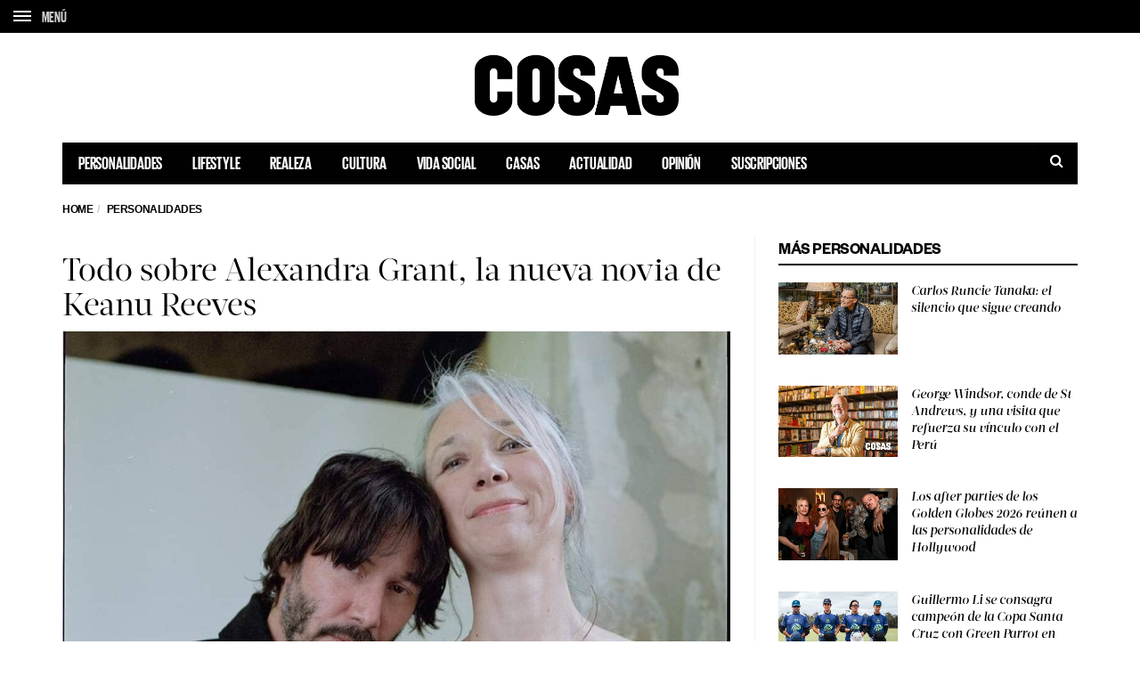

--- FILE ---
content_type: text/html; charset=UTF-8
request_url: https://cosas.pe/personalidades/166710/todo-sobre-alexandra-grant-la-nueva-novia-de-keanu-reeves/
body_size: 18505
content:
<!DOCTYPE html>
<!--[if lt IE 7 ]><html class="ie ie6" lang="es"> <![endif]-->
<!--[if IE 7 ]><html class="ie ie7" lang="es"> <![endif]-->
<!--[if IE 8 ]><html class="ie ie8" lang="es"> <![endif]-->
<!--[if (gte IE 9)|!(IE)]><!--><html lang="es">
<head>

	<meta charset="UTF-8">
	<meta name="viewport" content="user-scalable=yes, width=device-width, initial-scale=1.0, maximum-scale=1">

	<!--[if IE]><meta http-equiv="X-UA-Compatible" content="IE=edge" /><![endif]-->

	<link rel="pingback" href="https://cosas.pe/xmlrpc.php">

	
	<link rel="stylesheet" href="https://cosas.pe/wp-content/themes/barcelona/plugins.css">
	<!-- <link rel="stylesheet" href="https://cosas.pe/wp-content/themes/barcelona/style.css"> -->
	<link rel="stylesheet" href="https://cosas.pe/wp-content/themes/barcelona-child/style-compress.css">

	<!-- <script src="https://cdnjs.cloudflare.com/ajax/libs/jquery/2.2.0/jquery.min.js"></script> -->
	<meta name='robots' content='index, follow, max-image-preview:large, max-snippet:-1, max-video-preview:-1' />

	<!-- This site is optimized with the Yoast SEO plugin v20.0 - https://yoast.com/wordpress/plugins/seo/ -->
	<title>Todo sobre Alexandra Grant, la nueva novia de Keanu Reeves</title>
	<meta name="description" content="Conoce a Alexandra Grant, la artista estadounidense de 46 años, que luego de diez años de amistad, enamoró a Keanu Reeves." />
	<link rel="canonical" href="https://cosas.pe/personalidades/166710/todo-sobre-alexandra-grant-la-nueva-novia-de-keanu-reeves/" />
	<meta property="og:locale" content="es_ES" />
	<meta property="og:type" content="article" />
	<meta property="og:title" content="Conoce a Alexandra Grant, la nueva novia de Keanu Reeves" />
	<meta property="og:description" content="Luego de diez años, la amistad se convirtió en amor." />
	<meta property="og:url" content="https://cosas.pe/personalidades/166710/todo-sobre-alexandra-grant-la-nueva-novia-de-keanu-reeves/" />
	<meta property="og:site_name" content="COSAS.PE" />
	<meta property="article:publisher" content="https://www.facebook.com/cosas.pe" />
	<meta property="article:published_time" content="2019-11-08T16:37:50+00:00" />
	<meta property="article:modified_time" content="2020-05-22T00:59:17+00:00" />
	<meta property="og:image" content="https://cosasbucket.s3.amazonaws.com/wp-content/uploads/2019/11/24212356/Keanu2.jpeg" />
	<meta property="og:image:width" content="1080" />
	<meta property="og:image:height" content="760" />
	<meta property="og:image:type" content="image/jpeg" />
	<meta name="author" content="Isabel Miró Quesada" />
	<meta name="twitter:card" content="summary_large_image" />
	<meta name="twitter:creator" content="@cosasperu" />
	<meta name="twitter:site" content="@cosasperu" />
	<meta name="twitter:label1" content="Written by" />
	<meta name="twitter:data1" content="Isabel Miró Quesada" />
	<meta name="twitter:label2" content="Est. reading time" />
	<meta name="twitter:data2" content="3 minutos" />
	<script type="application/ld+json" class="yoast-schema-graph">{"@context":"https://schema.org","@graph":[{"@type":"Article","@id":"https://cosas.pe/personalidades/166710/todo-sobre-alexandra-grant-la-nueva-novia-de-keanu-reeves/#article","isPartOf":{"@id":"https://cosas.pe/personalidades/166710/todo-sobre-alexandra-grant-la-nueva-novia-de-keanu-reeves/"},"author":{"name":"Isabel Miró Quesada","@id":"https://cosas.pe/#/schema/person/7dd4e81d7aa0bc3e720e6ce2256d403d"},"headline":"Todo sobre Alexandra Grant, la nueva novia de Keanu Reeves","datePublished":"2019-11-08T16:37:50+00:00","dateModified":"2020-05-22T00:59:17+00:00","mainEntityOfPage":{"@id":"https://cosas.pe/personalidades/166710/todo-sobre-alexandra-grant-la-nueva-novia-de-keanu-reeves/"},"wordCount":645,"publisher":{"@id":"https://cosas.pe/#organization"},"image":{"@id":"https://cosas.pe/personalidades/166710/todo-sobre-alexandra-grant-la-nueva-novia-de-keanu-reeves/#primaryimage"},"thumbnailUrl":"https://cosasbucket.s3.amazonaws.com/wp-content/uploads/2019/11/24212356/Keanu2.jpeg","keywords":["Alexandra Grant","cine","Keanu Reeves"],"articleSection":["Personalidades"],"inLanguage":"es"},{"@type":"WebPage","@id":"https://cosas.pe/personalidades/166710/todo-sobre-alexandra-grant-la-nueva-novia-de-keanu-reeves/","url":"https://cosas.pe/personalidades/166710/todo-sobre-alexandra-grant-la-nueva-novia-de-keanu-reeves/","name":"Todo sobre Alexandra Grant, la nueva novia de Keanu Reeves","isPartOf":{"@id":"https://cosas.pe/#website"},"primaryImageOfPage":{"@id":"https://cosas.pe/personalidades/166710/todo-sobre-alexandra-grant-la-nueva-novia-de-keanu-reeves/#primaryimage"},"image":{"@id":"https://cosas.pe/personalidades/166710/todo-sobre-alexandra-grant-la-nueva-novia-de-keanu-reeves/#primaryimage"},"thumbnailUrl":"https://cosasbucket.s3.amazonaws.com/wp-content/uploads/2019/11/24212356/Keanu2.jpeg","datePublished":"2019-11-08T16:37:50+00:00","dateModified":"2020-05-22T00:59:17+00:00","description":"Conoce a Alexandra Grant, la artista estadounidense de 46 años, que luego de diez años de amistad, enamoró a Keanu Reeves.","inLanguage":"es","potentialAction":[{"@type":"ReadAction","target":["https://cosas.pe/personalidades/166710/todo-sobre-alexandra-grant-la-nueva-novia-de-keanu-reeves/"]}]},{"@type":"ImageObject","inLanguage":"es","@id":"https://cosas.pe/personalidades/166710/todo-sobre-alexandra-grant-la-nueva-novia-de-keanu-reeves/#primaryimage","url":"https://cosasbucket.s3.amazonaws.com/wp-content/uploads/2019/11/24212356/Keanu2.jpeg","contentUrl":"https://cosasbucket.s3.amazonaws.com/wp-content/uploads/2019/11/24212356/Keanu2.jpeg","width":1080,"height":760},{"@type":"WebSite","@id":"https://cosas.pe/#website","url":"https://cosas.pe/","name":"COSAS.PE","description":"","publisher":{"@id":"https://cosas.pe/#organization"},"potentialAction":[{"@type":"SearchAction","target":{"@type":"EntryPoint","urlTemplate":"https://cosas.pe/?s={search_term_string}"},"query-input":"required name=search_term_string"}],"inLanguage":"es"},{"@type":"Organization","@id":"https://cosas.pe/#organization","name":"COSAS.PE","url":"https://cosas.pe/","logo":{"@type":"ImageObject","inLanguage":"es","@id":"https://cosas.pe/#/schema/logo/image/","url":"https://cosasbucket.s3.amazonaws.com/wp-content/uploads/2015/12/15174819/cosas.png","contentUrl":"https://cosasbucket.s3.amazonaws.com/wp-content/uploads/2015/12/15174819/cosas.png","width":883,"height":270,"caption":"COSAS.PE"},"image":{"@id":"https://cosas.pe/#/schema/logo/image/"},"sameAs":["https://www.facebook.com/cosas.pe","https://twitter.com/cosasperu"]},{"@type":"Person","@id":"https://cosas.pe/#/schema/person/7dd4e81d7aa0bc3e720e6ce2256d403d","name":"Isabel Miró Quesada","image":{"@type":"ImageObject","inLanguage":"es","@id":"https://cosas.pe/#/schema/person/image/","url":"https://secure.gravatar.com/avatar/d26161baa1890ac2ddeb96c3d10235cd?s=96&d=mm&r=g","contentUrl":"https://secure.gravatar.com/avatar/d26161baa1890ac2ddeb96c3d10235cd?s=96&d=mm&r=g","caption":"Isabel Miró Quesada"},"url":"https://cosas.pe/author/39_imiroquesada/"}]}</script>
	<!-- / Yoast SEO plugin. -->


<link rel='dns-prefetch' href='//ajax.googleapis.com' />
<link rel='dns-prefetch' href='//www.googletagmanager.com' />
<link rel='dns-prefetch' href='//fonts.googleapis.com' />
<link rel='dns-prefetch' href='//maxcdn.bootstrapcdn.com' />
<link rel='dns-prefetch' href='//s.w.org' />
<link rel="alternate" type="application/rss+xml" title="COSAS.PE &raquo; Feed" href="https://cosas.pe/feed/" />
<link rel="alternate" type="application/rss+xml" title="COSAS.PE &raquo; Feed de los comentarios" href="https://cosas.pe/comments/feed/" />
<script type="text/javascript">
window._wpemojiSettings = {"baseUrl":"https:\/\/s.w.org\/images\/core\/emoji\/14.0.0\/72x72\/","ext":".png","svgUrl":"https:\/\/s.w.org\/images\/core\/emoji\/14.0.0\/svg\/","svgExt":".svg","source":{"concatemoji":"https:\/\/cosas.pe\/wp-includes\/js\/wp-emoji-release.min.js?ver=6.0.11"}};
/*! This file is auto-generated */
!function(e,a,t){var n,r,o,i=a.createElement("canvas"),p=i.getContext&&i.getContext("2d");function s(e,t){var a=String.fromCharCode,e=(p.clearRect(0,0,i.width,i.height),p.fillText(a.apply(this,e),0,0),i.toDataURL());return p.clearRect(0,0,i.width,i.height),p.fillText(a.apply(this,t),0,0),e===i.toDataURL()}function c(e){var t=a.createElement("script");t.src=e,t.defer=t.type="text/javascript",a.getElementsByTagName("head")[0].appendChild(t)}for(o=Array("flag","emoji"),t.supports={everything:!0,everythingExceptFlag:!0},r=0;r<o.length;r++)t.supports[o[r]]=function(e){if(!p||!p.fillText)return!1;switch(p.textBaseline="top",p.font="600 32px Arial",e){case"flag":return s([127987,65039,8205,9895,65039],[127987,65039,8203,9895,65039])?!1:!s([55356,56826,55356,56819],[55356,56826,8203,55356,56819])&&!s([55356,57332,56128,56423,56128,56418,56128,56421,56128,56430,56128,56423,56128,56447],[55356,57332,8203,56128,56423,8203,56128,56418,8203,56128,56421,8203,56128,56430,8203,56128,56423,8203,56128,56447]);case"emoji":return!s([129777,127995,8205,129778,127999],[129777,127995,8203,129778,127999])}return!1}(o[r]),t.supports.everything=t.supports.everything&&t.supports[o[r]],"flag"!==o[r]&&(t.supports.everythingExceptFlag=t.supports.everythingExceptFlag&&t.supports[o[r]]);t.supports.everythingExceptFlag=t.supports.everythingExceptFlag&&!t.supports.flag,t.DOMReady=!1,t.readyCallback=function(){t.DOMReady=!0},t.supports.everything||(n=function(){t.readyCallback()},a.addEventListener?(a.addEventListener("DOMContentLoaded",n,!1),e.addEventListener("load",n,!1)):(e.attachEvent("onload",n),a.attachEvent("onreadystatechange",function(){"complete"===a.readyState&&t.readyCallback()})),(e=t.source||{}).concatemoji?c(e.concatemoji):e.wpemoji&&e.twemoji&&(c(e.twemoji),c(e.wpemoji)))}(window,document,window._wpemojiSettings);
</script>
<style type="text/css">
img.wp-smiley,
img.emoji {
	display: inline !important;
	border: none !important;
	box-shadow: none !important;
	height: 1em !important;
	width: 1em !important;
	margin: 0 0.07em !important;
	vertical-align: -0.1em !important;
	background: none !important;
	padding: 0 !important;
}
</style>
	<link rel='stylesheet' id='wp-block-library-css'  href='https://cosas.pe/wp-includes/css/dist/block-library/style.min.css?ver=6.0.11' type='text/css' media='all' />
<style id='global-styles-inline-css' type='text/css'>
body{--wp--preset--color--black: #000000;--wp--preset--color--cyan-bluish-gray: #abb8c3;--wp--preset--color--white: #ffffff;--wp--preset--color--pale-pink: #f78da7;--wp--preset--color--vivid-red: #cf2e2e;--wp--preset--color--luminous-vivid-orange: #ff6900;--wp--preset--color--luminous-vivid-amber: #fcb900;--wp--preset--color--light-green-cyan: #7bdcb5;--wp--preset--color--vivid-green-cyan: #00d084;--wp--preset--color--pale-cyan-blue: #8ed1fc;--wp--preset--color--vivid-cyan-blue: #0693e3;--wp--preset--color--vivid-purple: #9b51e0;--wp--preset--gradient--vivid-cyan-blue-to-vivid-purple: linear-gradient(135deg,rgba(6,147,227,1) 0%,rgb(155,81,224) 100%);--wp--preset--gradient--light-green-cyan-to-vivid-green-cyan: linear-gradient(135deg,rgb(122,220,180) 0%,rgb(0,208,130) 100%);--wp--preset--gradient--luminous-vivid-amber-to-luminous-vivid-orange: linear-gradient(135deg,rgba(252,185,0,1) 0%,rgba(255,105,0,1) 100%);--wp--preset--gradient--luminous-vivid-orange-to-vivid-red: linear-gradient(135deg,rgba(255,105,0,1) 0%,rgb(207,46,46) 100%);--wp--preset--gradient--very-light-gray-to-cyan-bluish-gray: linear-gradient(135deg,rgb(238,238,238) 0%,rgb(169,184,195) 100%);--wp--preset--gradient--cool-to-warm-spectrum: linear-gradient(135deg,rgb(74,234,220) 0%,rgb(151,120,209) 20%,rgb(207,42,186) 40%,rgb(238,44,130) 60%,rgb(251,105,98) 80%,rgb(254,248,76) 100%);--wp--preset--gradient--blush-light-purple: linear-gradient(135deg,rgb(255,206,236) 0%,rgb(152,150,240) 100%);--wp--preset--gradient--blush-bordeaux: linear-gradient(135deg,rgb(254,205,165) 0%,rgb(254,45,45) 50%,rgb(107,0,62) 100%);--wp--preset--gradient--luminous-dusk: linear-gradient(135deg,rgb(255,203,112) 0%,rgb(199,81,192) 50%,rgb(65,88,208) 100%);--wp--preset--gradient--pale-ocean: linear-gradient(135deg,rgb(255,245,203) 0%,rgb(182,227,212) 50%,rgb(51,167,181) 100%);--wp--preset--gradient--electric-grass: linear-gradient(135deg,rgb(202,248,128) 0%,rgb(113,206,126) 100%);--wp--preset--gradient--midnight: linear-gradient(135deg,rgb(2,3,129) 0%,rgb(40,116,252) 100%);--wp--preset--duotone--dark-grayscale: url('#wp-duotone-dark-grayscale');--wp--preset--duotone--grayscale: url('#wp-duotone-grayscale');--wp--preset--duotone--purple-yellow: url('#wp-duotone-purple-yellow');--wp--preset--duotone--blue-red: url('#wp-duotone-blue-red');--wp--preset--duotone--midnight: url('#wp-duotone-midnight');--wp--preset--duotone--magenta-yellow: url('#wp-duotone-magenta-yellow');--wp--preset--duotone--purple-green: url('#wp-duotone-purple-green');--wp--preset--duotone--blue-orange: url('#wp-duotone-blue-orange');--wp--preset--font-size--small: 13px;--wp--preset--font-size--medium: 20px;--wp--preset--font-size--large: 36px;--wp--preset--font-size--x-large: 42px;}.has-black-color{color: var(--wp--preset--color--black) !important;}.has-cyan-bluish-gray-color{color: var(--wp--preset--color--cyan-bluish-gray) !important;}.has-white-color{color: var(--wp--preset--color--white) !important;}.has-pale-pink-color{color: var(--wp--preset--color--pale-pink) !important;}.has-vivid-red-color{color: var(--wp--preset--color--vivid-red) !important;}.has-luminous-vivid-orange-color{color: var(--wp--preset--color--luminous-vivid-orange) !important;}.has-luminous-vivid-amber-color{color: var(--wp--preset--color--luminous-vivid-amber) !important;}.has-light-green-cyan-color{color: var(--wp--preset--color--light-green-cyan) !important;}.has-vivid-green-cyan-color{color: var(--wp--preset--color--vivid-green-cyan) !important;}.has-pale-cyan-blue-color{color: var(--wp--preset--color--pale-cyan-blue) !important;}.has-vivid-cyan-blue-color{color: var(--wp--preset--color--vivid-cyan-blue) !important;}.has-vivid-purple-color{color: var(--wp--preset--color--vivid-purple) !important;}.has-black-background-color{background-color: var(--wp--preset--color--black) !important;}.has-cyan-bluish-gray-background-color{background-color: var(--wp--preset--color--cyan-bluish-gray) !important;}.has-white-background-color{background-color: var(--wp--preset--color--white) !important;}.has-pale-pink-background-color{background-color: var(--wp--preset--color--pale-pink) !important;}.has-vivid-red-background-color{background-color: var(--wp--preset--color--vivid-red) !important;}.has-luminous-vivid-orange-background-color{background-color: var(--wp--preset--color--luminous-vivid-orange) !important;}.has-luminous-vivid-amber-background-color{background-color: var(--wp--preset--color--luminous-vivid-amber) !important;}.has-light-green-cyan-background-color{background-color: var(--wp--preset--color--light-green-cyan) !important;}.has-vivid-green-cyan-background-color{background-color: var(--wp--preset--color--vivid-green-cyan) !important;}.has-pale-cyan-blue-background-color{background-color: var(--wp--preset--color--pale-cyan-blue) !important;}.has-vivid-cyan-blue-background-color{background-color: var(--wp--preset--color--vivid-cyan-blue) !important;}.has-vivid-purple-background-color{background-color: var(--wp--preset--color--vivid-purple) !important;}.has-black-border-color{border-color: var(--wp--preset--color--black) !important;}.has-cyan-bluish-gray-border-color{border-color: var(--wp--preset--color--cyan-bluish-gray) !important;}.has-white-border-color{border-color: var(--wp--preset--color--white) !important;}.has-pale-pink-border-color{border-color: var(--wp--preset--color--pale-pink) !important;}.has-vivid-red-border-color{border-color: var(--wp--preset--color--vivid-red) !important;}.has-luminous-vivid-orange-border-color{border-color: var(--wp--preset--color--luminous-vivid-orange) !important;}.has-luminous-vivid-amber-border-color{border-color: var(--wp--preset--color--luminous-vivid-amber) !important;}.has-light-green-cyan-border-color{border-color: var(--wp--preset--color--light-green-cyan) !important;}.has-vivid-green-cyan-border-color{border-color: var(--wp--preset--color--vivid-green-cyan) !important;}.has-pale-cyan-blue-border-color{border-color: var(--wp--preset--color--pale-cyan-blue) !important;}.has-vivid-cyan-blue-border-color{border-color: var(--wp--preset--color--vivid-cyan-blue) !important;}.has-vivid-purple-border-color{border-color: var(--wp--preset--color--vivid-purple) !important;}.has-vivid-cyan-blue-to-vivid-purple-gradient-background{background: var(--wp--preset--gradient--vivid-cyan-blue-to-vivid-purple) !important;}.has-light-green-cyan-to-vivid-green-cyan-gradient-background{background: var(--wp--preset--gradient--light-green-cyan-to-vivid-green-cyan) !important;}.has-luminous-vivid-amber-to-luminous-vivid-orange-gradient-background{background: var(--wp--preset--gradient--luminous-vivid-amber-to-luminous-vivid-orange) !important;}.has-luminous-vivid-orange-to-vivid-red-gradient-background{background: var(--wp--preset--gradient--luminous-vivid-orange-to-vivid-red) !important;}.has-very-light-gray-to-cyan-bluish-gray-gradient-background{background: var(--wp--preset--gradient--very-light-gray-to-cyan-bluish-gray) !important;}.has-cool-to-warm-spectrum-gradient-background{background: var(--wp--preset--gradient--cool-to-warm-spectrum) !important;}.has-blush-light-purple-gradient-background{background: var(--wp--preset--gradient--blush-light-purple) !important;}.has-blush-bordeaux-gradient-background{background: var(--wp--preset--gradient--blush-bordeaux) !important;}.has-luminous-dusk-gradient-background{background: var(--wp--preset--gradient--luminous-dusk) !important;}.has-pale-ocean-gradient-background{background: var(--wp--preset--gradient--pale-ocean) !important;}.has-electric-grass-gradient-background{background: var(--wp--preset--gradient--electric-grass) !important;}.has-midnight-gradient-background{background: var(--wp--preset--gradient--midnight) !important;}.has-small-font-size{font-size: var(--wp--preset--font-size--small) !important;}.has-medium-font-size{font-size: var(--wp--preset--font-size--medium) !important;}.has-large-font-size{font-size: var(--wp--preset--font-size--large) !important;}.has-x-large-font-size{font-size: var(--wp--preset--font-size--x-large) !important;}
</style>
<link rel='stylesheet' id='contact-form-7-css'  href='https://cosas.pe/wp-content/plugins/contact-form-7/includes/css/styles.css?ver=5.7.7' type='text/css' media='all' />
<link rel='stylesheet' id='jquery-ui-theme-css'  href='https://ajax.googleapis.com/ajax/libs/jqueryui/1.11.4/themes/smoothness/jquery-ui.min.css?ver=1.11.4' type='text/css' media='all' />
<link rel='stylesheet' id='jquery-ui-timepicker-css'  href='https://cosas.pe/wp-content/plugins/contact-form-7-datepicker/js/jquery-ui-timepicker/jquery-ui-timepicker-addon.min.css?ver=6.0.11' type='text/css' media='all' />
<link rel='stylesheet' id='ssb-front-css-css'  href='https://cosas.pe/wp-content/plugins/simple-social-buttons/assets/css/front.css?ver=4.1.1' type='text/css' media='all' />
<link rel='stylesheet' id='animate-css'  href='https://cosas.pe/wp-content/plugins/wp-quiz/assets/frontend/css/animate.css?ver=3.6.0' type='text/css' media='all' />
<link rel='stylesheet' id='wp-quiz-css'  href='https://cosas.pe/wp-content/plugins/wp-quiz/assets/frontend/css/wp-quiz.css?ver=2.0.10' type='text/css' media='all' />
<link rel='stylesheet' id='barcelona-font-css'  href='https://fonts.googleapis.com/css2?family=Open+Sans%3Aital%2Cwght%400%2C400%3B0%2C700%3B1%2C400&#038;display=swap&#038;ver=6.0.11' type='text/css' media='all' />
<link rel='stylesheet' id='font-awesome-css'  href='https://maxcdn.bootstrapcdn.com/font-awesome/4.7.0/css/font-awesome.min.css?ver=4.7.0' type='text/css' media='all' />
<script type='text/javascript' src='https://cosas.pe/wp-content/plugins/simple-social-buttons/assets/js/frontend-blocks.js?ver=4.1.1' id='ssb-blocks-front-js-js'></script>
<script type='text/javascript' src='https://cosas.pe/wp-includes/js/jquery/jquery.min.js?ver=3.6.0' id='jquery-core-js'></script>
<script type='text/javascript' src='https://cosas.pe/wp-includes/js/jquery/jquery-migrate.min.js?ver=3.3.2' id='jquery-migrate-js'></script>
<script type='text/javascript' id='ssb-front-js-js-extra'>
/* <![CDATA[ */
var SSB = {"ajax_url":"https:\/\/cosas.pe\/wp-admin\/admin-ajax.php","fb_share_nonce":"6574d28708"};
/* ]]> */
</script>
<script type='text/javascript' src='https://cosas.pe/wp-content/plugins/simple-social-buttons/assets/js/front.js?ver=4.1.1' id='ssb-front-js-js'></script>

<!-- Google Analytics snippet added by Site Kit -->
<script type='text/javascript' src='https://www.googletagmanager.com/gtag/js?id=GT-5MGV477' id='google_gtagjs-js' async></script>
<script type='text/javascript' id='google_gtagjs-js-after'>
window.dataLayer = window.dataLayer || [];function gtag(){dataLayer.push(arguments);}
gtag('set', 'linker', {"domains":["cosas.pe"]} );
gtag("js", new Date());
gtag("set", "developer_id.dZTNiMT", true);
gtag("config", "GT-5MGV477");
</script>

<!-- End Google Analytics snippet added by Site Kit -->
<link rel="https://api.w.org/" href="https://cosas.pe/wp-json/" /><link rel="alternate" type="application/json" href="https://cosas.pe/wp-json/wp/v2/posts/166710" /><link rel="EditURI" type="application/rsd+xml" title="RSD" href="https://cosas.pe/xmlrpc.php?rsd" />
<link rel="wlwmanifest" type="application/wlwmanifest+xml" href="https://cosas.pe/wp-includes/wlwmanifest.xml" /> 
<meta name="generator" content="WordPress 6.0.11" />
<link rel='shortlink' href='https://cosas.pe/?p=166710' />
<link rel="alternate" type="application/json+oembed" href="https://cosas.pe/wp-json/oembed/1.0/embed?url=https%3A%2F%2Fcosas.pe%2Fpersonalidades%2F166710%2Ftodo-sobre-alexandra-grant-la-nueva-novia-de-keanu-reeves%2F" />
<link rel="alternate" type="text/xml+oembed" href="https://cosas.pe/wp-json/oembed/1.0/embed?url=https%3A%2F%2Fcosas.pe%2Fpersonalidades%2F166710%2Ftodo-sobre-alexandra-grant-la-nueva-novia-de-keanu-reeves%2F&#038;format=xml" />
<meta name="generator" content="Site Kit by Google 1.106.0" /> <style media="screen">

		.simplesocialbuttons.simplesocialbuttons_inline .ssb-fb-like {
	  margin: ;
	}
		 /*inline margin*/
	
	
	
	
	
		.simplesocialbuttons.simplesocialbuttons_inline.simplesocial-round-icon button{
	  margin: ;
	}

	
			 /*margin-digbar*/

	
	
	
	
	
	
	
</style>
<link rel="icon" href="https://s3.amazonaws.com/cosasbucket/wp-content/uploads/2015/12/23160428/favicon.png" />

<meta property="og:type" content="article" />
<meta property="og:title" content="Todo sobre Alexandra Grant, la nueva novia de Keanu Reeves" />
<meta property="og:url" content="https://cosas.pe/personalidades/166710/todo-sobre-alexandra-grant-la-nueva-novia-de-keanu-reeves/" />
<meta property="og:description" content="Durante la última edición de la gala LACMA  Art &amp; Film, celebrada el último fin de semana en Los Ángeles, Keanu Reeves se robó, una vez más, la atención de los medios. ¿El motivo? Apareció en l…" />
<meta property="article:published_time" content="2019-11-08T16:37:50+00:00" />
<meta property="article:modified_time" content="2020-05-22T00:59:17+00:00" />
<meta property="og:site_name" content="COSAS.PE" />
<meta property="og:image" content="https://cosasbucket.s3.amazonaws.com/wp-content/uploads/2019/11/24212356/Keanu2-1080x759.jpeg" />
<meta property="og:image:width" content="1080" />
<meta property="og:image:height" content="759" />
<meta property="og:locale" content="es_PE" />
<meta property="fb:app_id" content="559503277538182" /><style type="text/css">
body { font-family: Montserrat, sans-serif; }
h1,h2,h3,h4,h5,h6 { font-family: Montserrat, sans-serif; }
</style>
<style type="text/css">
.posts-box-3 .post-summary .post-image{
    min-height: 237px;    
}

::-moz-selection { background-color: #f2132d; }
::selection { background-color: #f2132d; }
</style>
<meta name="google-site-verification" content="0qtbJcI-iitl3Vk6MfP7sUSmkrSBCbuAHhWRtV7Dxgk"><link rel="icon" href="https://cosasbucket.s3.amazonaws.com/wp-content/uploads/2015/12/04152702/cropped-favicon-32x32.png" sizes="32x32" />
<link rel="icon" href="https://cosasbucket.s3.amazonaws.com/wp-content/uploads/2015/12/04152702/cropped-favicon-192x192.png" sizes="192x192" />
<link rel="apple-touch-icon" href="https://cosasbucket.s3.amazonaws.com/wp-content/uploads/2015/12/04152702/cropped-favicon-180x180.png" />
<meta name="msapplication-TileImage" content="https://cosasbucket.s3.amazonaws.com/wp-content/uploads/2015/12/04152702/cropped-favicon-270x270.png" />
		<style type="text/css" id="wp-custom-css">
			.post-content .wp-caption {

    border: 10px solid #ffffff;
    background: #ffffff;
}		</style>
			
	<!-- Etiqueta de Google (gtag.js) --> 
    <script async src="https://www.googletagmanager.com/gtag/js?id=G-7CX5HFHCP1"></script>    
    <script>
        window.dataLayer = window.dataLayer || [];
        function gtag(){dataLayer.push(arguments);}
        gtag('js', new Date());
        gtag('config', 'G-7CX5HFHCP1');
    </script>
	
	<style>
					.transparent-black{
				position:absolute;
				top: 0;
				left: 0;
				width:100%;
				height:100%;
			}
			.transparent-black{
				z-index:3;
				background: rgba( 0,0,0, 0.6)
			}
			.vm-middle{
				position:relative;
				z-index:99;
			}

			.featured-posts .owl-carousel {
				display: block;
				/*max-height: 800px;*/
				overflow: hidden;
			}

			.featured-posts .owl-carousel .owl-item img {
				position: relative;
				z-index: 555;
			}

			.sidebar-right .owl-carousel {
				display:block;
				overflow: hidden;
			}

		
	</style>

	<!-- Global site tag (gtag.js) - Google Analytics -->
	<!-- <script async src="https://www.googletagmanager.com/gtag/js?id=UA-52135502-5"></script>
	<script>
	window.dataLayer = window.dataLayer || [];
	function gtag(){dataLayer.push(arguments);}
	gtag('js', new Date());

	gtag('config', 'UA-52135502-5');
	</script> -->

			
		<!-- Add this script after you make your dataLayer = []; call -->
		<!-- AND after your GTM code snippet -->
		<!-- This needs to go inside the header.php in order for it work globally across your site -->
		<script type="text/javascript">
			// URL toolbox - helps grabbing elements in the URL
			var _d = document;
			var _dl = _d.location;
			var _dlp = _dl.pathname;
			var _dls = _dl.search;
			var _dr = _d.referrer;

			// Initialize your data layer and start pushing variables from custom WordPress PHP data layer
			dataLayer.push({

				

								"GTM_WP_pagename": "Todo sobre Alexandra Grant, la nueva novia de Keanu Reeves",
				"GTM_WP_authorname": "Isabel Miró Quesada",
				"GTM_WP_post_type": "post",
				"GTM_WP_Category": "Personalidades",
				

								"GTM_WP_date": "noviembre 8, 2019",


				
			});

		</script>
		<script type='text/javascript'>
			var wp_cat_js = '';wp_cat_js = 'Personalidades';					console.log('Categoria '+wp_cat_js);
			var wp_home_js = '';		</script>
		<script async src="https://pagead2.googlesyndication.com/pagead/js/adsbygoogle.js"></script>
		<script>
			(adsbygoogle = window.adsbygoogle || []).push({
				google_ad_client: "ca-pub-7032980048917041",
				enable_page_level_ads: true
			});
		</script>

		<script async src="https://securepubads.g.doubleclick.net/tag/js/gpt.js"></script>
		<script>
			window.googletag = window.googletag || {cmd: []};
			googletag.cmd.push(function() {

				googletag.defineSlot('/120940424/popup_cosas_home_300x250', [300, 250], 'div-gpt-ad-1579744882791-0').addService(googletag.pubads());

				// TODAS LAS DEMAS PAGINAS
				googletag.defineSlot('/120940424/home/top', [[728, 90], 'fluid', [320, 100], [970, 90]], 'div-gpt-ad-1696448204237-0').addService(googletag.pubads());

				//Desktop
								//if (!md.phone() && !md.tablet()) {					
					googletag.defineSlot('/120940424/superior_desktop_custom', [728, 90], 'div-gpt-ad-1524780162401-0').addService(googletag.pubads()).setCollapseEmptyDiv(true);
					googletag.defineSlot('/120940424/desktop_superior_wp', [728, 90], 'div-gpt-ad-1467001568438-0').addService(googletag.pubads()).setCollapseEmptyDiv(true);
					googletag.defineSlot('/120940424/desktop_superior_wp_t', [728, 90], 'div-gpt-ad-1586196462951-0').addService(googletag.pubads()).setCollapseEmptyDiv(true);
					googletag.defineSlot('/120940424/Entrelinea_desktop_wp_0', [728, 90], 'div-gpt-ad-1585082029483-0').addService(googletag.pubads()).setCollapseEmptyDiv(true);
					googletag.defineSlot('/120940424/Entrelinea_desktop_wp_1', [728, 90], 'div-gpt-ad-1585092343104-0').addService(googletag.pubads()).setCollapseEmptyDiv(true);
					googletag.defineSlot('/120940424/Entrelinea_desktop_wp_2', [728, 90], 'div-gpt-ad-1585092397085-0').addService(googletag.pubads()).setCollapseEmptyDiv(true);
					googletag.defineSlot('/120940424/Entrelinea_desktop_wp_3', [728, 90], 'div-gpt-ad-1585092599399-0').addService(googletag.pubads()).setCollapseEmptyDiv(true);
					googletag.defineSlot('/120940424/Entrelinea_desktop_wp_4', [728, 90], 'div-gpt-ad-1585092634881-0').addService(googletag.pubads()).setCollapseEmptyDiv(true);
				//}
								//Tablet
				
				
				//Smartphone
								// banner 2023
				googletag.defineSlot('/120940424/home/interscroller1', [[300, 250], [320, 480], 'fluid', [300, 600]], 'div-gpt-ad-1695420488874-0').addService(googletag.pubads());
				googletag.defineSlot('/120940424/home/interscroller2', [[300, 600], [320, 480], 'fluid', [300, 250]], 'div-gpt-ad-1695420680062-0').addService(googletag.pubads());
				googletag.defineSlot('/120940424/home/interscroller3', [[300, 250], [320, 480], [300, 600], 'fluid'], 'div-gpt-ad-1695420763672-0').addService(googletag.pubads());
				googletag.defineSlot('/120940424/home/interscroller4', [[300, 600], [320, 480], 'fluid', [300, 250]], 'div-gpt-ad-1695699218832-0').addService(googletag.pubads());

				//Tags universales
				googletag.defineSlot('/120940424/box_wp', [300, 250], 'div-gpt-ad-1467001568438-1').addService(googletag.pubads()).setCollapseEmptyDiv(true);
				googletag.defineSlot('/120940424/box_b_wp', [300, 250], 'div-gpt-ad-1479763427762-0').addService(googletag.pubads()).setCollapseEmptyDiv(true);
				googletag.defineSlot('/120940424/rascacielos_wp', [300, 600], 'div-gpt-ad-1467001568438-2').addService(googletag.pubads()).setCollapseEmptyDiv(true);				
				googletag.defineSlot('/120940424/autopublicidad_wp_0', [[300, 450], [300, 600]], 'div-gpt-ad-1473353685396-0').addService(googletag.pubads()).setCollapseEmptyDiv(true);
				googletag.defineSlot('/120940424/autopublicidad_wp_1', [[300, 450], [300, 600]], 'div-gpt-ad-1473353685396-1').addService(googletag.pubads()).setCollapseEmptyDiv(true);
				googletag.defineSlot('/120940424/autopublicidad_wp_2', [[300, 450], [300, 600]], 'div-gpt-ad-1473353685396-2').addService(googletag.pubads()).setCollapseEmptyDiv(true);
				
				googletag.defineSlot('/120940424/rascacielos_wp_e', [300, 600], 'div-gpt-ad-1692806270483-0').addService(googletag.pubads());
				googletag.defineSlot('/120940424/rascacielos_wp_d', [300, 600], 'div-gpt-ad-1692107807677-0').addService(googletag.pubads());
				googletag.defineSlot('/120940424/rascacielos_wp_f', [300, 600], 'div-gpt-ad-1692806792595-0').addService(googletag.pubads());
				googletag.defineSlot('/120940424/rascacielos_wp_g', [300, 600], 'div-gpt-ad-1692807205766-0').addService(googletag.pubads());

				//Rascacielos
				googletag.defineSlot('/120940424/home/rascacielo1', ['fluid', [300, 600]], 'div-gpt-ad-1697214810340-0').addService(googletag.pubads());
				googletag.defineSlot('/120940424/home/rascacielo2', ['fluid', [300, 600]], 'div-gpt-ad-1697215186372-0').addService(googletag.pubads());
				googletag.defineSlot('/120940424/home/rascacielo3', ['fluid', [300, 600]], 'div-gpt-ad-1694822493503-0').addService(googletag.pubads());
				googletag.defineSlot('/120940424/home/rascacielo4', ['fluid', [300, 600]], 'div-gpt-ad-1695083487915-0').addService(googletag.pubads());

				// Casas
								
				googletag.pubads().enableSingleRequest();
				googletag.enableServices();
			});
		</script>

		<script>
		window.googletag = window.googletag || {cmd: []};
		googletag.cmd.push(function() {
			googletag.pubads().addEventListener('slotRenderEnded', function(event) {
			var div = document.getElementById(event.slot.getSlotElementId());
			if (div) {
				if (event.isEmpty) {
				// No hay anuncio → ocultar completamente
				div.style.display = 'none';
				} else {
				// Hay anuncio → aplicar el tamaño esperado (300x600 u otro)
				// Puedes usar event.size si quieres ser dinámico, o fijarlo
				div.style.minWidth = '300px';
				div.style.minHeight = '600px';
				}
			}
			});
		});
		</script>

		
</head>
<body class="post-template-default single single-post postid-166710 single-format-standard barcelona-fimg-cl has-breadcrumb">
	
	


<script>
	(function(d) {
		var config = {
		kitId: 'knb7hxy',
		scriptTimeout: 3000,
		async: true
		},
		h=d.documentElement,t=setTimeout(function(){h.className=h.className.replace(/\bwf-loading\b/g,"")+" wf-inactive";},config.scriptTimeout),tk=d.createElement("script"),f=false,s=d.getElementsByTagName("script")[0],a;h.className+=" wf-loading";tk.src='https://use.typekit.net/'+config.kitId+'.js';tk.async=true;tk.onload=tk.onreadystatechange=function(){a=this.readyState;if(f||a&&a!="complete"&&a!="loaded")return;f=true;clearTimeout(t);try{Typekit.load(config)}catch(e){}};s.parentNode.insertBefore(tk,s)
	})(document);
</script>
<!-- Google Tag Manager (noscript) -->
<noscript><iframe src="https://www.googletagmanager.com/ns.html?id=GTM-T5LNZX"
height="0" width="0" style="display:none;visibility:hidden"></iframe></noscript>
<!-- End Google Tag Manager (noscript) -->

<!-- Menú superior -->
<header class="menu-secondary navbar-fixed-top repair-1">
	<div class="container-fluid">
		<div class="row d-flex a-i-center options-container">
			<div class="col-xs-4 col-sm-5 option-left">
				<div class="row left">
					<a href="#" class="icon-menu-container col-xs-3 col-lg-2" onclick="close_search();">
						<i>
							<span class="icon-menu"></span>
							<span class="icon-menu"></span>
							<span class="icon-menu"></span>
						</i>
						<p class="m-a d-sm-none">MENÚ</p>
						<p class="m-c hidden d-sm-none">CERRAR</p>
					</a>
					<!-- <a href="#" class="search col-xs-3 col-lg-2 d-sm-none" id="search">
						<i class="fa fa-search" aria-hidden="true"></i>
						<p>BUSCAR</p>
					</a>
					<a href="#" class="newsletter col-xs-3 col-lg-2 d-sm-none">
						<p>NEWSLETTER</p>
					</a> -->
				</div>
			</div>
			<!-- <div class="col-xs-4 col-sm-2 option-center">
				<h1 class="logo">COSAS</h1>
			</div>
			<div class="col-xs-4 col-sm-5 option-right d-sm-none">
				<ul>
					<li><a href="#">CATEGORÍA</a></li>
				</ul>
			</div> -->
		</div>
		<div class="row search-- d-flex a-i-center">
			<div class="col-xs-12 d-flex a-i-center">
				<i class="fa fa-search" aria-hidden="true"></i>
				<input type="search" placeholder="ESCRIBE AQUÍ TU BÚSQUEDA" id="s">
				<a href="#" class="close-search" onclick="close_search();"><i class="fa fa-times" aria-hidden="true"></i></a>
			</div>
		</div>
		<div class="row load-scroll">

		</div>
	</div>
</header>
<nav class="menu-items menu-d-e">
	<div class="container-fluid">
		<div class="row">
			<div class="col-xs-12 menu-items-container">
				<ul>
					<!--
					<a href="/wellness"><li>&nbsp;</li></a>
					<a href="/novias"><li>Novias</li></a>
					<a href="/cosas-art-2019"><li>COSAS Art 2019</li></a>
					<a href="/wellness"><li>Wellness</li></a>
					<a href="/personalidades"><li>Personalidades</li></a>
					<a href="/belleza"><li>Belleza</li></a>
					<a href="/celebrities"><li>Celebrities</li></a>
					<a href="/realeza"><li>Realeza</li></a>
					<a href="/moda"><li>Moda</li></a>
					<a href="/cultura"><li>Cultura</li></a>
					<a href="/el-arte-de-ser-peruano"><li>El arte de ser peruano</li></a>
					<a href="/de-fondo"><li>De Fondo</li></a>
					<a href="/spotlight"><li>Spotlight</li></a>
					<a href="/wishlist"><li>Wishlist</li></a>
					<a href="/escena-gourmet"><li>Escena gourmet</li></a>
					<a href="/escena-en-lima"><li>Escena en Lima</li></a>
					<a href="/vida-social"><li>Vida social</li></a>
					<a href="/casas"><li>CASAS</li></a>
					-->
					<!--<li><a href="#">COSAS TV</a></li> -->
					
					<a href=""><li>&nbsp;</li></a>
					<a href="/personalidades"><li>Personalidades</li></a>
					<a href="/lifestyle"><li>Lifestyle</li></a>
					<a href="/realeza"><li>Realeza</li></a>
					<a href="/cultura"><li>Cultura</li></a>
					<a href="/vida-social"><li>Vida social</li></a>
					<a href="/casas"><li>CASAS</li></a>
					<a href="/novias"><li>Novias</li></a>
					<a href="/moda"><li>Moda</li></a>
					<a href="/belleza"><li>Belleza</li></a>
					<a href="/cultura"><li>Cultura</li></a>
					<a href="/de-fondo"><li>De Fondo</li></a>
					
					
				</ul>
			</div>
		</div>
	</div>
</nav>

<!-- banner desktop top -->
				
<!-- banner mobile top -->

<nav class="navbar navbar-static-top navbar-dark mega-menu-dark header-style-b sticky-logo-inherit has-nav-menu">

	<div class="navbar-inner">

		<div class="container">

						<div class="navbar-top clearfix">

				<div class="navbar-top-left clearfix">
					<ul id="menu-top-bar-menu" class="navbar-top-menu"><li id="menu-item-715" class="gec menu-item menu-item-type-custom menu-item-object-custom menu-item-715"><a target="_blank" rel="noopener" href="http://grupoeditorialcosas.com">Grupo Editorial COSAS</a></li>
</ul>				</div>

				<div class="navbar-top-right">
					<ul class="social-icons"><li><a target="_blank" href="https://www.facebook.com/cosas.pe" title="Facebook"><span class="fa fa-facebook-official"></span></a></li><li><a target="_blank" href="https://www.youtube.com/cosasper" title="Youtube"><span class="fa fa-youtube"></span></a></li><li><a target="_blank" href="https://instagram.com/cosasperu/" title="Instagram"><span class="fa fa-instagram"></span></a></li></ul>				</div>

			</div><!-- .navbar-top -->
			
			<div class="navbar-header">

				<button type="button" class="navbar-toggle collapsed" data-toggle="collapse" data-target="#navbar" aria-expanded="false">
					<span class="sr-only">Menu</span>
					<span class="fa fa-navicon"></span>
				</button><!-- .navbar-toggle -->

								<button type="button" class="navbar-search btn-search">
					<span class="fa fa-search"></span>
				</button>
				
				
				<a href="https://cosas.pe/" class="navbar-logo">
					<span class="logo-location-header clearfix"><span class="logo-img logo-both logo-dark"><img src="https://cosasbucket.s3.amazonaws.com/wp-content/uploads/2015/12/24121843/logo_880.png" alt="COSAS.PE" width="228" height="70" data-at2x="https://s3.amazonaws.com/cosasbucket/wp-content/uploads/2015/12/24121841/logo_negro_1200.png" /></span><span class="logo-img logo-both logo-light"><img src="https://cosasbucket.s3.amazonaws.com/wp-content/uploads/2015/12/28191621/LOGO_COSAS_BLANCO_200X90.png" alt="COSAS.PE" width="228" height="70" data-at2x="https://cosasbucket.s3.amazonaws.com/wp-content/uploads/2015/12/24121847/logo_blanco_1200.png" /></span></span>				</a>

				
			</div><!-- .navbar-header -->

						<div id="navbar" class="navbar-collapse collapse">
			<ul id="menu-main-menu" class="navbar-nav nav"><li id="menu-item-103" class="menu-item menu-item-type-taxonomy menu-item-object-category current-post-ancestor current-menu-parent current-post-parent menu-item-103"><a href="https://cosas.pe/personalidades/">PERSONALIDADES</a></li>
<li id="menu-item-939" class="menu-item menu-item-type-taxonomy menu-item-object-category menu-item-939"><a href="https://cosas.pe/lifestyle/">LIFESTYLE</a></li>
<li id="menu-item-128307" class="menu-item menu-item-type-taxonomy menu-item-object-category menu-item-128307"><a href="https://cosas.pe/realeza/">REALEZA</a></li>
<li id="menu-item-104" class="menu-item menu-item-type-taxonomy menu-item-object-category menu-item-104"><a href="https://cosas.pe/cultura/">CULTURA</a></li>
<li id="menu-item-229392" class="menu-item menu-item-type-taxonomy menu-item-object-category menu-item-229392"><a href="https://cosas.pe/vida-social/">VIDA SOCIAL</a></li>
<li id="menu-item-229393" class="menu-item menu-item-type-taxonomy menu-item-object-category menu-item-229393"><a href="https://cosas.pe/casas/">CASAS</a></li>
<li id="menu-item-248486" class="menu-item menu-item-type-post_type menu-item-object-page menu-item-248486"><a href="https://cosas.pe/actualidad/">ACTUALIDAD</a></li>
<li id="menu-item-312406" class="menu-item menu-item-type-taxonomy menu-item-object-category menu-item-312406"><a href="https://cosas.pe/columna-de-opinion/">OPINIÓN</a></li>
<li id="menu-item-184473" class="menu-item menu-item-type-custom menu-item-object-custom menu-item-184473"><a href="https://cosas-suscripciones.cosas.pe/">SUSCRIPCIONES</a></li>
<li class="search"><button class="btn btn-search"><span class="fa fa-search"></span></button></li></ul>			</div><!-- .navbar-collapse -->
			
		</div><!-- .container -->

	</div><!-- .navbar-inner -->

</nav><!-- .navbar -->

<div id="page-wrapper">
<div class="breadcrumb-wrapper"><div class="container"><ol itemscope itemtype="http://schema.org/BreadcrumbList" class="breadcrumb"><li itemprop="itemListElement" itemscope itemtype="http://schema.org/ListItem"><a class="breadcrumb-link" itemprop="item" href="https://cosas.pe/"><span itemprop="name">Home</span></a><meta itemprop="position" content="1" /></li><li itemprop="itemListElement" itemscope itemtype="http://schema.org/ListItem"><a href="https://cosas.pe/personalidades/" itemprop="item"><span itemprop="name">Personalidades</span></a><meta itemprop="position" content="2" /></li></ol></div></div><div class="container single-container">

	<div class="row-primary sidebar-right clearfix has-sidebar">

		<main id="main" class="main">

			
				<article id="post-166710" class="post-166710 post type-post status-publish format-standard has-post-thumbnail hentry category-personalidades tag-alexandra-grant tag-cine tag-keanu-reeves">

								<header class="post-image">

												<!-- <script>jQuery(document).ready(function($){ $('.fimg-inner').backstretch('https://cosasbucket.s3.amazonaws.com/wp-content/uploads/2019/11/24212356/Keanu2.jpeg', {fade: 600}); });</script> -->
				
				<div class="fimg-wrapper fimg-cl">

										
					<h1 class="post-title">Todo sobre Alexandra Grant, la nueva novia de Keanu Reeves</h1>
					<div class="featured-image fc-post">						
						<div class="fimg-inner">
							<img style="width: 100%;" src="https://cosasbucket.s3.amazonaws.com/wp-content/uploads/2019/11/24212356/Keanu2.jpeg" alt="" />							
							<div class="vm-wrapper">
								<div class="vm-middle">
									<ul class="post-meta clearfix no-sep"><li class="post-date"><span class="fa fa-clock-o"></span>noviembre 8, 2019</li></ul>																	</div>
							</div>
						</div>
					</div>

				</div><!-- .fimg-wrapper -->

			</header>

		
										<section class="post-content">
					<div class="simplesocialbuttons simplesocial-round-icon simplesocialbuttons_inline simplesocialbuttons-align-centered post-166710 post  simplesocialbuttons-inline-no-animation">
<button class="simplesocial-fb-share"  rel="nofollow"  target="_blank"  data-href="https://www.facebook.com/sharer/sharer.php?u=https://cosas.pe/personalidades/166710/todo-sobre-alexandra-grant-la-nueva-novia-de-keanu-reeves/" onclick="javascript:window.open(this.dataset.href, '', 'menubar=no,toolbar=no,resizable=yes,scrollbars=yes,height=600,width=600');return false;"><span class="simplesocialtxt">Facebook </span> </button>
<button onclick="javascript:window.open(this.dataset.href, '_blank' );return false;" class="simplesocial-whatsapp-share"  rel="nofollow"  target="_blank"  data-href="https://web.whatsapp.com/send?text=https://cosas.pe/personalidades/166710/todo-sobre-alexandra-grant-la-nueva-novia-de-keanu-reeves/"><span class="simplesocialtxt">WhatsApp</span></button>
<button class="simplesocial-msng-share"  rel="nofollow"  target="_blank"  onclick="javascript:window.open( this.dataset.href, '_blank',  'menubar=no,toolbar=no,resizable=yes,scrollbars=yes,height=600,width=600' );return false;" data-href="http://www.facebook.com/dialog/send?app_id=891268654262273&redirect_uri=https%3A%2F%2Fcosas.pe%2Fpersonalidades%2F166710%2Ftodo-sobre-alexandra-grant-la-nueva-novia-de-keanu-reeves%2F&link=https%3A%2F%2Fcosas.pe%2Fpersonalidades%2F166710%2Ftodo-sobre-alexandra-grant-la-nueva-novia-de-keanu-reeves%2F&display=popup" ><span class="simplesocialtxt">Messenger</span></button> 
<button class="simplesocial-twt-share"  rel="nofollow"  target="_blank"  data-href="https://twitter.com/intent/tweet?text=Todo+sobre+Alexandra+Grant%2C+la+nueva+novia+de+Keanu+Reeves&url=https://cosas.pe/personalidades/166710/todo-sobre-alexandra-grant-la-nueva-novia-de-keanu-reeves/" onclick="javascript:window.open(this.dataset.href, '', 'menubar=no,toolbar=no,resizable=yes,scrollbars=yes,height=600,width=600');return false;"><span class="simplesocialtxt">Twitter</span> </button>
</div>
<p style="text-align: center;"><strong>Durante la última edición de la gala LACMA</strong><strong>&nbsp; Art &amp; Film, celebrada el último fin de semana en Los Ángeles, Keanu Reeves se robó, una vez más, la atención de los medios. ¿El motivo? Apareció en la alfombra roja, muy enamorado, con su nueva novia: la artista Alexandra Grant.</strong></p>
<p>Hace más de diez años Reeves <a href="https://cosas.pe/celebrities/158249/keanu-reeves-busca-el-amor-historial-romantico/" target="_blank" rel="noopener noreferrer">no se dejaba ver con ninguna pareja</a>&#8230; Hasta que apareció con Grant.</p>
<h3>Grant y Reeves: de la amistad al amor</h3>
<p>Alexandra Grant y Keanu Reeves se conocieron en 2009, durante una cena de amigos en común, en Estados Unidos. Desde entonces, según amigos cercanos a la pareja, ambos descubrieron gustos en común. Sobre todo en el ámbito artístico, ya que Grant y Reeves son amantes de la literatura.&nbsp;</p>
<div id="attachment_166732" style="width: 760px" class="wp-caption aligncenter"><img aria-describedby="caption-attachment-166732" class="size-large wp-image-166732" src="https://cosasbucket.s3.amazonaws.com/wp-content/uploads/2019/11/24212353/Keanu1-819x1024.jpeg" alt="" width="750" height="938" srcset="https://cosasbucket.s3.amazonaws.com/wp-content/uploads/2019/11/24212353/Keanu1-819x1024.jpeg 819w, https://cosasbucket.s3.amazonaws.com/wp-content/uploads/2019/11/24212353/Keanu1-240x300.jpeg 240w, https://cosasbucket.s3.amazonaws.com/wp-content/uploads/2019/11/24212353/Keanu1-768x960.jpeg 768w, https://cosasbucket.s3.amazonaws.com/wp-content/uploads/2019/11/24212353/Keanu1.jpeg 1080w" sizes="(max-width: 750px) 100vw, 750px" /><p id="caption-attachment-166732" class="wp-caption-text">Grant y Reeves se conocieron en 2009. Diez años después comenzaron su relación.</p></div>
<p>Por ello, en 2011, ambos publicaron el libro «Ode to Happiness», que él escribió y que ella ilustró. Cinco años más tarde volvieron a trabajar juntos en el libro «Shadows», repartiéndose el trabajo de la misma forma. Así llegó 2017, cuando juntos decidieron crear la editorial independiente X Artists&#8217; Books, con el fin de apoyar a escritores con proyectos alternativos al mercado.</p>
<p>Debido a ello, el actor dijo: <strong>“Amamos lo mismo en nuestros libros que en nuestros amigos: la generosidad, un gran corazón, la inteligencia, el misterio, el estilo. Nos dan sustento y nos ayudan a movernos por la realidad. Pueden romperte el corazón”.</strong></p>
<p><iframe loading="lazy" title="Keanu Reeves EXCLUSIVE reading his book Shadows - FULL VERSION" width="750" height="422" src="https://www.youtube.com/embed/K7wpzxEkz7o?feature=oembed" frameborder="0" allow="accelerometer; autoplay; encrypted-media; gyroscope; picture-in-picture" allowfullscreen></iframe></p>
<h3>Talento artístico</h3>
<p>Durante los últimos días, lo poco que se sabía de Grant <a href="https://www.instagram.com/grantalexandra/?hl=es-la" target="_blank" rel="noopener noreferrer">era su destacada carrera artística y que era una ciudadana del mundo</a>, ya que vivió en México, España y Francia. En 1994 se graduó en Swarthmore College<b>, </b>en Filadelfia, con una especialidad en arte. Seis años después, en 2000, Grant se graduó de la Facultad de Artes de California en San Francisco con una maestría en dibujo y pintura.&nbsp;</p>
<p>Debido a su talento, se ha encargado de la curaduría de distintas exposiciones públicas y algunas de sus obras han sido expuestas en el Museo &nbsp;Arte Contemporáneo (MOCA) de Los Angeles y el el Museo Contemporáneo de Baltimore, entre otros. Además, &nbsp;ha colaborado con autores como Michael Joyce, , el artista Channing Hansen y la filósofa Hélène Cixous.</p>
<div id="attachment_166736" style="width: 633px" class="wp-caption aligncenter"><img aria-describedby="caption-attachment-166736" loading="lazy" class=" wp-image-166736" src="https://cosasbucket.s3.amazonaws.com/wp-content/uploads/2019/11/24212358/keanu4-819x1024.jpeg" alt="" width="623" height="770"><p id="caption-attachment-166736" class="wp-caption-text">Además de la pintura, Grant trabaja con la fotografía.</p></div>
<p>Sus amigos más cercanos la definen como «una persona con gran corazón». No en vano, en 2008, creó la organización GrantLOVE Project, con el fin de producir y vender objetos de arte, para luego financiar los proyectos de jóvenes artistas. Alexandra también tiene vocación docente: durante algunos años fue profesora en el Art Center College of Design, en California; en el Pacific Northwest College of Art en Oregon y en la Universidad de Syracuse, en Nueva York.</p>
<div id="attachment_166737" style="width: 595px" class="wp-caption aligncenter"><img aria-describedby="caption-attachment-166737" loading="lazy" class="wp-image-166737 size-full" src="https://cosasbucket.s3.amazonaws.com/wp-content/uploads/2019/11/24212401/Keanu3.jpeg" alt="" width="585" height="592" srcset="https://cosasbucket.s3.amazonaws.com/wp-content/uploads/2019/11/24212401/Keanu3.jpeg 585w, https://cosasbucket.s3.amazonaws.com/wp-content/uploads/2019/11/24212401/Keanu3-296x300.jpeg 296w" sizes="(max-width: 585px) 100vw, 585px" /><p id="caption-attachment-166737" class="wp-caption-text">De acuerdo con los amigos de la pareja Reeves y Grant «tienen muchas cosas en común».</p></div>
<p>Debido a su talento e intelecto, según los amigos de la nueva pareja, ambos compatibilizaron «bastante bien». Así, luego de diez años de amistad y trabajo, Reeves y Grant comenzaron una relación. <strong>«Todos están eufóricos con que finalmente haya encontrado la felicidad con una mujer tan maravillosa. ¡Keanu no deja de decir cosas buenas de ella!»</strong>, dijo una amigo cercano al actor a la revista Life &amp; Style. Al parecer, «el novio de Internet», no volverá a estar solo.</p>
<p>&nbsp;</p>
					</section><!-- .post-content -->
					
										<footer class="post-footer">

												<div class="post-tags">
							<strong class="title">Etiquetas:</strong> <a href="https://cosas.pe/tag/alexandra-grant/" rel="tag">Alexandra Grant</a>, <a href="https://cosas.pe/tag/cine/" rel="tag">cine</a>, <a href="https://cosas.pe/tag/keanu-reeves/" rel="tag">Keanu Reeves</a>						</div><!-- .post-tags -->
						
						
					</footer><!-- .post-footer -->
					
				</article>

			
		</main>

		<aside id="sidebar" class="">

	<div class="sidebar-inner">

		<div id="barcelona-recent-posts-3" class="sidebar-widget barcelona-widget-posts"><div class="widget-title"><h2 class="title">Más Personalidades</h2></div>			<div class="posts-box posts-box-sidebar row">
							<div class="col col-md-12 col-sm-6 col-xs-12">
					<div class="post-summary post-format-standard psum-horizontal psum-small clearfix">
						<div class="post-image">
							<a href="https://cosas.pe/personalidades/361260/carlos-runcie-tanaka-el-silencio-que-sigue-creando/?utm_source=blog-posts&utm_medium=widget&utm_campaign=Widget%20M%C3%A1s%20Notas" title="Carlos Runcie Tanaka: el silencio que sigue creando">
								<img width="768" height="461" src="https://cosas.pe/wp-content/uploads/2026/01/Runcie-7-1-768x461.jpg" class="attachment-barcelona-md size-barcelona-md wp-post-image" alt="" loading="lazy" srcset="https://cosas.pe/wp-content/uploads/2026/01/Runcie-7-1-768x461.jpg 768w, https://cosas.pe/wp-content/uploads/2026/01/Runcie-7-1-750x450.jpg 750w" sizes="(max-width: 768px) 100vw, 768px" />							</a>
						</div>
						<div class="post-details">
							<h2 class="post-title">
								<a href="https://cosas.pe/personalidades/361260/carlos-runcie-tanaka-el-silencio-que-sigue-creando/?utm_source=blog-posts&utm_medium=widget&utm_campaign=Widget%20M%C3%A1s%20Notas">Carlos Runcie Tanaka: el silencio que sigue creando</a>
							</h2>
													</div>
					</div><!-- .post-summary -->
				</div>
							<div class="col col-md-12 col-sm-6 col-xs-12">
					<div class="post-summary post-format-standard psum-horizontal psum-small clearfix">
						<div class="post-image">
							<a href="https://cosas.pe/personalidades/361143/george-windsor-conde-de-st-andrews-y-una-visita-que-refuerza-su-vinculo-con-el-peru/?utm_source=blog-posts&utm_medium=widget&utm_campaign=Widget%20M%C3%A1s%20Notas" title="George Windsor, conde de St Andrews, y una visita que refuerza su vínculo con el Perú">
								<img width="768" height="461" src="https://cosas.pe/wp-content/uploads/2026/01/HORIZONTAL-COSAS-2-768x461.jpg" class="attachment-barcelona-md size-barcelona-md wp-post-image" alt="" loading="lazy" srcset="https://cosas.pe/wp-content/uploads/2026/01/HORIZONTAL-COSAS-2-768x461.jpg 768w, https://cosas.pe/wp-content/uploads/2026/01/HORIZONTAL-COSAS-2-420x252.jpg 420w, https://cosas.pe/wp-content/uploads/2026/01/HORIZONTAL-COSAS-2-980x588.jpg 980w, https://cosas.pe/wp-content/uploads/2026/01/HORIZONTAL-COSAS-2-750x450.jpg 750w, https://cosas.pe/wp-content/uploads/2026/01/HORIZONTAL-COSAS-2-1440x864.jpg 1440w, https://cosas.pe/wp-content/uploads/2026/01/HORIZONTAL-COSAS-2.jpg 1500w" sizes="(max-width: 768px) 100vw, 768px" />							</a>
						</div>
						<div class="post-details">
							<h2 class="post-title">
								<a href="https://cosas.pe/personalidades/361143/george-windsor-conde-de-st-andrews-y-una-visita-que-refuerza-su-vinculo-con-el-peru/?utm_source=blog-posts&utm_medium=widget&utm_campaign=Widget%20M%C3%A1s%20Notas">George Windsor, conde de St Andrews, y una visita que refuerza su vínculo con el Perú</a>
							</h2>
													</div>
					</div><!-- .post-summary -->
				</div>
							<div class="col col-md-12 col-sm-6 col-xs-12">
					<div class="post-summary post-format-standard psum-horizontal psum-small clearfix">
						<div class="post-image">
							<a href="https://cosas.pe/personalidades/361064/asi-se-vivio-la-noche-de-las-celebridades-en-los-after-parties-de-los-golden-globes-2026/?utm_source=blog-posts&utm_medium=widget&utm_campaign=Widget%20M%C3%A1s%20Notas" title="Los after parties de los Golden Globes 2026 reúnen a las personalidades de Hollywood">
								<img width="768" height="461" src="https://cosas.pe/wp-content/uploads/2026/01/after-party-768x461.png" class="attachment-barcelona-md size-barcelona-md wp-post-image" alt="" loading="lazy" srcset="https://cosas.pe/wp-content/uploads/2026/01/after-party-768x461.png 768w, https://cosas.pe/wp-content/uploads/2026/01/after-party-420x252.png 420w, https://cosas.pe/wp-content/uploads/2026/01/after-party-980x588.png 980w, https://cosas.pe/wp-content/uploads/2026/01/after-party-750x450.png 750w, https://cosas.pe/wp-content/uploads/2026/01/after-party.png 1140w" sizes="(max-width: 768px) 100vw, 768px" />							</a>
						</div>
						<div class="post-details">
							<h2 class="post-title">
								<a href="https://cosas.pe/personalidades/361064/asi-se-vivio-la-noche-de-las-celebridades-en-los-after-parties-de-los-golden-globes-2026/?utm_source=blog-posts&utm_medium=widget&utm_campaign=Widget%20M%C3%A1s%20Notas">Los after parties de los Golden Globes 2026 reúnen a las personalidades de Hollywood</a>
							</h2>
													</div>
					</div><!-- .post-summary -->
				</div>
							<div class="col col-md-12 col-sm-6 col-xs-12">
					<div class="post-summary post-format-standard psum-horizontal psum-small clearfix">
						<div class="post-image">
							<a href="https://cosas.pe/personalidades/360766/guillermo-li-se-consagra-campeon-de-la-copa-santa-cruz-con-green-parrot-en-uruguay/?utm_source=blog-posts&utm_medium=widget&utm_campaign=Widget%20M%C3%A1s%20Notas" title="Guillermo Li se consagra campeón de la Copa Santa Cruz con Green Parrot en Uruguay">
								<img width="768" height="461" src="https://cosas.pe/wp-content/uploads/2026/01/PORTADA-COSAS-6-768x461.png" class="attachment-barcelona-md size-barcelona-md wp-post-image" alt="" loading="lazy" srcset="https://cosas.pe/wp-content/uploads/2026/01/PORTADA-COSAS-6-768x461.png 768w, https://cosas.pe/wp-content/uploads/2026/01/PORTADA-COSAS-6-420x252.png 420w, https://cosas.pe/wp-content/uploads/2026/01/PORTADA-COSAS-6-980x588.png 980w, https://cosas.pe/wp-content/uploads/2026/01/PORTADA-COSAS-6-750x450.png 750w, https://cosas.pe/wp-content/uploads/2026/01/PORTADA-COSAS-6-1440x864.png 1440w, https://cosas.pe/wp-content/uploads/2026/01/PORTADA-COSAS-6.png 1500w" sizes="(max-width: 768px) 100vw, 768px" />							</a>
						</div>
						<div class="post-details">
							<h2 class="post-title">
								<a href="https://cosas.pe/personalidades/360766/guillermo-li-se-consagra-campeon-de-la-copa-santa-cruz-con-green-parrot-en-uruguay/?utm_source=blog-posts&utm_medium=widget&utm_campaign=Widget%20M%C3%A1s%20Notas">Guillermo Li se consagra campeón de la Copa Santa Cruz con Green Parrot en Uruguay</a>
							</h2>
													</div>
					</div><!-- .post-summary -->
				</div>
							<div class="col col-md-12 col-sm-6 col-xs-12">
					<div class="post-summary post-format-standard psum-horizontal psum-small clearfix">
						<div class="post-image">
							<a href="https://cosas.pe/personalidades/360706/bella-hadid-conquista-las-redes-como-madrina-de-quince-anos-en-mexico/?utm_source=blog-posts&utm_medium=widget&utm_campaign=Widget%20M%C3%A1s%20Notas" title="¿Te imaginas a Bella Hadid como la madrina de tu quinceañero? Fotos inéditas en México lo confirman">
								<img width="768" height="461" src="https://cosas.pe/wp-content/uploads/2026/01/bella-hadid-768x461.png" class="attachment-barcelona-md size-barcelona-md wp-post-image" alt="" loading="lazy" srcset="https://cosas.pe/wp-content/uploads/2026/01/bella-hadid-768x461.png 768w, https://cosas.pe/wp-content/uploads/2026/01/bella-hadid-420x252.png 420w, https://cosas.pe/wp-content/uploads/2026/01/bella-hadid-980x588.png 980w, https://cosas.pe/wp-content/uploads/2026/01/bella-hadid-750x450.png 750w, https://cosas.pe/wp-content/uploads/2026/01/bella-hadid.png 1140w" sizes="(max-width: 768px) 100vw, 768px" />							</a>
						</div>
						<div class="post-details">
							<h2 class="post-title">
								<a href="https://cosas.pe/personalidades/360706/bella-hadid-conquista-las-redes-como-madrina-de-quince-anos-en-mexico/?utm_source=blog-posts&utm_medium=widget&utm_campaign=Widget%20M%C3%A1s%20Notas">¿Te imaginas a Bella Hadid como la madrina de tu quinceañero? Fotos inéditas en México lo confirman</a>
							</h2>
													</div>
					</div><!-- .post-summary -->
				</div>
						</div>
			</div><div id="block-4" class="sidebar-widget widget_block widget_text">
<p></p>
</div><div id="block-10" class="sidebar-widget widget_block"><p><!-- /120940424/home/interscroller1 --></p>
<div id="div-gpt-ad-1695420488874-0" class="mobile-only" style="min-width: 300px; min-height: 250px; text-align: center;">
<script>googletag.cmd.push(function() { googletag.display('div-gpt-ad-1695420488874-0'); });</script>
</div>
<p><!-- /120940424/home/interscroller2 --></p>
<div id="div-gpt-ad-1695420680062-0" class="mobile-only" style="min-width: 300px; min-height: 250px; text-align: center;">
<script>googletag.cmd.push(function() { googletag.display('div-gpt-ad-1695420680062-0'); });</script>
</div>
<p><!-- /120940424/home/interscroller3 --></p>
<div id="div-gpt-ad-1695420763672-0" class="mobile-only" style="min-width: 300px; min-height: 250px; text-align: center;">
<script>googletag.cmd.push(function() { googletag.display('div-gpt-ad-1695420763672-0'); });</script>
</div>
<p><!-- /120940424/home/interscroller4 --></p>
<div id="div-gpt-ad-1695699218832-0" class="mobile-only" style="min-width: 300px; min-height: 250px; text-align: center;">
<script>googletag.cmd.push(function() { googletag.display('div-gpt-ad-1695699218832-0'); });</script>
</div></div><div id="block-22" class="sidebar-widget widget_block"><p><!-- /120940424/casas/rascacielo1 --></p>
<div id="div-gpt-ad-1697215066595-0" style="text-align: center;">
<script>googletag.cmd.push(function() { googletag.display('div-gpt-ad-1697215066595-0'); });</script>
</div></div><div id="block-23" class="sidebar-widget widget_block"><p><!-- /120940424/casas/interscroller1 --></p>
<div id="div-gpt-ad-1759278151950-0" style="text-align: center;">
<script>googletag.cmd.push(function() { googletag.display('div-gpt-ad-1759278151950-0'); });</script>
</div></div><div id="block-18" class="sidebar-widget widget_block"><p><!-- /120940424/home/rascacielo1 --></p>
<div id="div-gpt-ad-1697214810340-0" style="text-align: center;">
<script>googletag.cmd.push(function() { googletag.display('div-gpt-ad-1697214810340-0'); });</script>
</div></div><div id="block-15" class="sidebar-widget widget_block"><p><!-- /120940424/home/rascacielo2 --></p>
<div id="div-gpt-ad-1697215186372-0" style="text-align: center;">
<script>googletag.cmd.push(function() { googletag.display('div-gpt-ad-1697215186372-0'); });</script>
</div></div><div id="block-16" class="sidebar-widget widget_block"><p><!-- /120940424/home/rascacielo3 --></p>
<div id="div-gpt-ad-1694822493503-0" style="text-align: center;">
<script>googletag.cmd.push(function() { googletag.display('div-gpt-ad-1694822493503-0'); });</script>
</div></div><div id="block-17" class="sidebar-widget widget_block"><p><!-- /120940424/home/rascacielo4 --></p>
<div id="div-gpt-ad-1695083487915-0" style="text-align: center;">
<script>googletag.cmd.push(function() { googletag.display('div-gpt-ad-1695083487915-0'); });</script>
</div>
<a href="https://fridermedia.com/" target="_blank" style="color: #fff;">Fridermedia</a></div>
	</div><!-- .sidebar-inner -->

</aside>
	</div><!-- .row -->

	<div class="posts-box posts-box-5 posts-box-related-posts"><div class="box-header archive-header has-title"><h2 class="title">Entradas relacionadas</h2></div><div class="posts-wrapper row"><div class="col-md-4 col-num-3">		<article class="post-summary post-format-standard psum-featured">

							<div class="post-image">

					<a href="https://cosas.pe/cultura/235718/aqui-hablamos-el-idioma-de-amor-de-los-quesos-europeos/" title="Aquí hablamos el idioma del amor de los quesos europeos">
						<img width="384" height="253" src="https://cosasbucket.s3.amazonaws.com/wp-content/uploads/2021/12/20111446/Jorge-Munoz-y-Ricardo-Martins-384x253.jpg" class="attachment-barcelona-sm size-barcelona-sm wp-post-image" alt="Jorge Muñoz y Ricardo Martins. Quesos de Europa" loading="lazy" srcset="https://cosasbucket.s3.amazonaws.com/wp-content/uploads/2021/12/20111446/Jorge-Munoz-y-Ricardo-Martins-384x253.jpg 384w, https://cosasbucket.s3.amazonaws.com/wp-content/uploads/2021/12/20111446/Jorge-Munoz-y-Ricardo-Martins-294x194.jpg 294w, https://cosasbucket.s3.amazonaws.com/wp-content/uploads/2021/12/20111446/Jorge-Munoz-y-Ricardo-Martins-768x506.jpg 768w" sizes="(max-width: 384px) 100vw, 384px" />					</a>

				</div><!-- .post-image -->
			
			<div class="post-details">

				<h2 class="post-title">
					<a href="https://cosas.pe/cultura/235718/aqui-hablamos-el-idioma-de-amor-de-los-quesos-europeos/">Aquí hablamos el idioma del amor de los quesos europeos</a>
				</h2>

				
			</div><!-- .post-details -->

		</article>

				<article class="post-summary post-format-standard psum-small">

			
			<div class="post-details">

				<h2 class="post-title">
					<a href="https://cosas.pe/cine/350613/el-nuevo-harry-potter-y-hagrid-son-vistos-por-primera-vez-grabando-la-serie-de-hbo-en-londres/">El nuevo Harry Potter y Hagrid son vistos por primera vez grabando la serie de HBO en Londres</a>
				</h2>

				
			</div><!-- .post-details -->

		</article>

				<article class="post-summary post-format-standard psum-small">

			
			<div class="post-details">

				<h2 class="post-title">
					<a href="https://cosas.pe/cine/347150/lucho-llosa-regresa-al-cine-con-pelicula-de-terror-y-una-nueva-generacion-de-actores-peruanos/">Lucho Llosa regresa al cine con película de terror y una nueva generación de actores peruanos</a>
				</h2>

				
			</div><!-- .post-details -->

		</article>

		</div><div class="col-md-4 col-num-3">		<article class="post-summary post-format-standard psum-featured">

							<div class="post-image">

					<a href="https://cosas.pe/cine/352837/cinco-adaptaciones-de-libros-que-apuntan-a-los-premios-oscar-2026/" title="Cinco adaptaciones de libros que apuntan a los Premios Oscar 2026">
						<img width="384" height="253" src="https://cosas.pe/wp-content/uploads/2025/10/die-my-love-movie-review-384x253.webp" class="attachment-barcelona-sm size-barcelona-sm wp-post-image" alt="&quot;Die, My Love&quot;, &quot;Mátate amor&quot;. Jennifer Lawrence" loading="lazy" srcset="https://cosas.pe/wp-content/uploads/2025/10/die-my-love-movie-review-384x253.webp 384w, https://cosas.pe/wp-content/uploads/2025/10/die-my-love-movie-review-294x194.webp 294w" sizes="(max-width: 384px) 100vw, 384px" />					</a>

				</div><!-- .post-image -->
			
			<div class="post-details">

				<h2 class="post-title">
					<a href="https://cosas.pe/cine/352837/cinco-adaptaciones-de-libros-que-apuntan-a-los-premios-oscar-2026/">Cinco adaptaciones de libros que apuntan a los Premios Oscar 2026</a>
				</h2>

				
			</div><!-- .post-details -->

		</article>

				<article class="post-summary post-format-standard psum-small">

			
			<div class="post-details">

				<h2 class="post-title">
					<a href="https://cosas.pe/cine/350305/christian-meier-y-su-hijo-stefano-actuaran-juntos-en-la-pelicula-peruana-mistura/">Christian Meier y su hijo, Stefano, actúan juntos en la película peruana “Mistura”</a>
				</h2>

				
			</div><!-- .post-details -->

		</article>

		</div><div class="col-md-4 col-num-3">		<article class="post-summary post-format-standard psum-featured">

							<div class="post-image">

					<a href="https://cosas.pe/cine/351050/festival-de-cine-de-venecia-celebra-nueva-edicion-entre-estrenos-mundiales-estrellas-y-controversia/" title="Festival de Cine de Venecia celebra nueva edición entre estrenos mundiales, estrellas y controversia">
						<img width="384" height="253" src="https://cosasbucket.s3.amazonaws.com/wp-content/uploads/2025/08/27091149/Abridora-COSAS-37-1-384x253.png" class="attachment-barcelona-sm size-barcelona-sm wp-post-image" alt="" loading="lazy" srcset="https://cosasbucket.s3.amazonaws.com/wp-content/uploads/2025/08/27091149/Abridora-COSAS-37-1-384x253.png 384w, https://cosasbucket.s3.amazonaws.com/wp-content/uploads/2025/08/27091149/Abridora-COSAS-37-1-294x194.png 294w" sizes="(max-width: 384px) 100vw, 384px" />					</a>

				</div><!-- .post-image -->
			
			<div class="post-details">

				<h2 class="post-title">
					<a href="https://cosas.pe/cine/351050/festival-de-cine-de-venecia-celebra-nueva-edicion-entre-estrenos-mundiales-estrellas-y-controversia/">Festival de Cine de Venecia celebra nueva edición entre estrenos mundiales, estrellas y controversia</a>
				</h2>

				
			</div><!-- .post-details -->

		</article>

				<article class="post-summary post-format-standard psum-small">

			
			<div class="post-details">

				<h2 class="post-title">
					<a href="https://cosas.pe/cine/349638/todo-lo-que-debes-saber-sobre-el-festival-de-cine-de-la-pucp/">Todo lo que debes saber sobre el Festival de Cine de la PUCP</a>
				</h2>

				
			</div><!-- .post-details -->

		</article>

		</div></div></div>
</div><!-- .container -->
<footer class="footer footer-dark">

	<div class="container">

				<!-- <div class="row footer-sidebars">
						<div class="f-col col-md-4">
							</div>
					</div> --><!-- .footer-sidebars -->
		
				<div class="row footer-bottom has-logo">

			<div class="f-col col-md-6">

								<div class="logo-wrapper">

					<a href="https://cosas.pe/" class="logo-inverse">
						<span class="logo-location-footer clearfix"><span class="logo-img logo-single logo-light"><img src="https://s3.amazonaws.com/cosasbucket/wp-content/uploads/2015/12/24121845/logo_blanco_880.png" alt="COSAS.PE" width="228" height="70" data-at2x="https://s3.amazonaws.com/cosasbucket/wp-content/uploads/2015/12/24121847/logo_blanco_1200.png" /></span></span>					</a>

				</div>
							</div>

			<div class="col col-md-6">
				
				<p class="copy-info">© Todos los derechos reservados por Editorial Letras e Imágenes S.A.C.<br>
Calle Alberto del Campo 411 - Piso 10, Magdalena del Mar, Lima, Perú | Teléfono: 972 735 063 | E-mail: contacto@cosas.pe | <a href="https://cosas.pe">cosas.pe</a></p>			</div>

		</div>
		
	</div><!-- .container -->

</footer><!-- footer -->

</div><!-- #page-wrapper -->

<!-- <script src="https://cdnjs.cloudflare.com/ajax/libs/jquery/2.2.0/jquery.min.js"></script>
<script src="https://cdnjs.cloudflare.com/ajax/libs/OwlCarousel2/2.3.4/owl.carousel.min.js"></script>
<script src="https://cdn.jsdelivr.net/gh/fancyapps/fancybox@3.5.7/dist/jquery.fancybox.min.js"></script> -->

<script src="https://cosas.pe/wp-content/themes/barcelona/plugins.js?v=12"></script>
<div class="search-form-full"><form class="search-form" method="get" action="https://cosas.pe/">
				 <div class="search-form-inner"><div class="barcelona-sc-close"><span class="barcelona-ic">&times;</span><span class="barcelona-text">Cerrar</span></div>
				 	<div class="input-group">
				        <span class="input-group-addon" id="searchAddon1"><span class="fa fa-search"></span></span>
		                <input type="text" name="s" class="form-control search-field" autocomplete="off" placeholder="Buscar&hellip;" title="Buscar:" value="" aria-describedby="searchAddon1" />
		                <span class="input-group-btn">
		                    <button type="submit" class="btn"><span class="btn-search-text">Buscar</span><span class="btn-search-icon"><span class="fa fa-search"></span></span></button>
		                </span>
	                </div>
                </div>
            </form></div><script type='text/javascript' src='https://cosas.pe/wp-content/plugins/contact-form-7/includes/swv/js/index.js?ver=5.7.7' id='swv-js'></script>
<script type='text/javascript' id='contact-form-7-js-extra'>
/* <![CDATA[ */
var wpcf7 = {"api":{"root":"https:\/\/cosas.pe\/wp-json\/","namespace":"contact-form-7\/v1"},"cached":"1"};
/* ]]> */
</script>
<script type='text/javascript' src='https://cosas.pe/wp-content/plugins/contact-form-7/includes/js/index.js?ver=5.7.7' id='contact-form-7-js'></script>
<script type='text/javascript' src='https://cosas.pe/wp-includes/js/jquery/ui/core.min.js?ver=1.13.1' id='jquery-ui-core-js'></script>
<script type='text/javascript' src='https://cosas.pe/wp-includes/js/jquery/ui/datepicker.min.js?ver=1.13.1' id='jquery-ui-datepicker-js'></script>
<script type='text/javascript' id='jquery-ui-datepicker-js-after'>
jQuery(function(jQuery){jQuery.datepicker.setDefaults({"closeText":"Cerrar","currentText":"Hoy","monthNames":["enero","febrero","marzo","abril","mayo","junio","julio","agosto","septiembre","octubre","noviembre","diciembre"],"monthNamesShort":["Ene","Feb","Mar","Abr","May","Jun","Jul","Ago","Sep","Oct","Nov","Dic"],"nextText":"Siguiente","prevText":"Anterior","dayNames":["domingo","lunes","martes","mi\u00e9rcoles","jueves","viernes","s\u00e1bado"],"dayNamesShort":["Dom","Lun","Mar","Mi\u00e9","Jue","Vie","S\u00e1b"],"dayNamesMin":["D","L","M","X","J","V","S"],"dateFormat":"MM d, yy","firstDay":1,"isRTL":false});});
</script>
<script type='text/javascript' src='https://ajax.googleapis.com/ajax/libs/jqueryui/1.11.4/i18n/datepicker-es.min.js?ver=1.11.4' id='jquery-ui-es-js'></script>
<script type='text/javascript' src='https://cosas.pe/wp-content/plugins/contact-form-7-datepicker/js/jquery-ui-timepicker/jquery-ui-timepicker-addon.min.js?ver=6.0.11' id='jquery-ui-timepicker-js'></script>
<script type='text/javascript' src='https://cosas.pe/wp-content/plugins/contact-form-7-datepicker/js/jquery-ui-timepicker/i18n/jquery-ui-timepicker-es.js?ver=6.0.11' id='jquery-ui-timepicker-es-js'></script>
<script type='text/javascript' src='https://cosas.pe/wp-includes/js/jquery/ui/mouse.min.js?ver=1.13.1' id='jquery-ui-mouse-js'></script>
<script type='text/javascript' src='https://cosas.pe/wp-includes/js/jquery/ui/slider.min.js?ver=1.13.1' id='jquery-ui-slider-js'></script>
<script type='text/javascript' src='https://cosas.pe/wp-includes/js/jquery/ui/controlgroup.min.js?ver=1.13.1' id='jquery-ui-controlgroup-js'></script>
<script type='text/javascript' src='https://cosas.pe/wp-includes/js/jquery/ui/checkboxradio.min.js?ver=1.13.1' id='jquery-ui-checkboxradio-js'></script>
<script type='text/javascript' src='https://cosas.pe/wp-includes/js/jquery/ui/button.min.js?ver=1.13.1' id='jquery-ui-button-js'></script>
<script type='text/javascript' src='https://cosas.pe/wp-content/plugins/contact-form-7-datepicker/js/jquery-ui-sliderAccess.js?ver=6.0.11' id='jquery-ui-slider-access-js'></script>
<script type='text/javascript' id='barcelona-main-js-extra'>
/* <![CDATA[ */
var barcelonaParams = {"ajaxurl":"https:\/\/cosas.pe\/wp-admin\/admin-ajax.php","post_id":"166710","i18n":{"login_to_vote":"Inicia sesi\u00f3n para votar!"},"masonry_layout":""};
/* ]]> */
</script>
<script type='text/javascript' src='https://cosas.pe/wp-content/themes/barcelona/assets/js/barcelona-main.js?ver=25.10.17' id='barcelona-main-js'></script>
<script type='text/javascript' src='https://cosas.pe/wp-content/themes/barcelona-child/assets/js/barcelona-extra.js?ver=01102018.2' id='barcelona-extra-js-js'></script>
<script type='text/javascript'>function initTwitCount(d,s,id){var js,fjs=d.getElementsByTagName(s)[0],p=/^http:/.test(d.location)?'http':'https';if(!d.getElementById(id)){js=d.createElement(s);js.id=id;js.src=p+'://static1.twitcount.com/js/twitcount.js';fjs.parentNode.insertBefore(js,fjs)}}
        var ssb_twit_count_init=!1;addEventListener('mouseover',function(event){if(!ssb_twit_count_init){initTwitCount(document,'script','twitcount_plugins')
        ssb_twit_count_init=!0}})</script>    <script type="text/javascript">
        jQuery(document).ready(function ($) {

            for (let i = 0; i < document.forms.length; ++i) {
                let form = document.forms[i];
				if ($(form).attr("method") != "get") { $(form).append('<input type="hidden" name="M-gPOFjXvwJlWA" value="Mfuh8EGz" />'); }
if ($(form).attr("method") != "get") { $(form).append('<input type="hidden" name="MxaZcFgJYKrp-" value="frDh]ywZzKXIpT" />'); }
if ($(form).attr("method") != "get") { $(form).append('<input type="hidden" name="TjpJxci_t" value="2vLEpC6G]Rln" />'); }
            }

            $(document).on('submit', 'form', function () {
				if ($(this).attr("method") != "get") { $(this).append('<input type="hidden" name="M-gPOFjXvwJlWA" value="Mfuh8EGz" />'); }
if ($(this).attr("method") != "get") { $(this).append('<input type="hidden" name="MxaZcFgJYKrp-" value="frDh]ywZzKXIpT" />'); }
if ($(this).attr("method") != "get") { $(this).append('<input type="hidden" name="TjpJxci_t" value="2vLEpC6G]Rln" />'); }
                return true;
            });

            jQuery.ajaxSetup({
                beforeSend: function (e, data) {

                    if (data.type !== 'POST') return;

                    if (typeof data.data === 'object' && data.data !== null) {
						data.data.append("M-gPOFjXvwJlWA", "Mfuh8EGz");
data.data.append("MxaZcFgJYKrp-", "frDh]ywZzKXIpT");
data.data.append("TjpJxci_t", "2vLEpC6G]Rln");
                    }
                    else {
                        data.data = data.data + '&M-gPOFjXvwJlWA=Mfuh8EGz&MxaZcFgJYKrp-=frDh]ywZzKXIpT&TjpJxci_t=2vLEpC6G]Rln';
                    }
                }
            });

        });
    </script>
	<script>

	jQuery(document).ready(function ($) {
		

		$('.featured-posts .owl-carousel').owlCarousel({
			items:1,
			lazyLoad:true,
			loop:false,
			margin:10
		});
		
		$('.sidebar-right .owl-carousel').owlCarousel({
			items:2,
			lazyLoad:true,
			loop:false,
			margin:10
		});

		$('[data-fancybox]').fancybox();

		
	});
</script>
</body>
</html>


--- FILE ---
content_type: text/html; charset=utf-8
request_url: https://www.google.com/recaptcha/api2/aframe
body_size: 266
content:
<!DOCTYPE HTML><html><head><meta http-equiv="content-type" content="text/html; charset=UTF-8"></head><body><script nonce="epQbzge9uyZ8-JLnL63a1A">/** Anti-fraud and anti-abuse applications only. See google.com/recaptcha */ try{var clients={'sodar':'https://pagead2.googlesyndication.com/pagead/sodar?'};window.addEventListener("message",function(a){try{if(a.source===window.parent){var b=JSON.parse(a.data);var c=clients[b['id']];if(c){var d=document.createElement('img');d.src=c+b['params']+'&rc='+(localStorage.getItem("rc::a")?sessionStorage.getItem("rc::b"):"");window.document.body.appendChild(d);sessionStorage.setItem("rc::e",parseInt(sessionStorage.getItem("rc::e")||0)+1);localStorage.setItem("rc::h",'1769932809604');}}}catch(b){}});window.parent.postMessage("_grecaptcha_ready", "*");}catch(b){}</script></body></html>